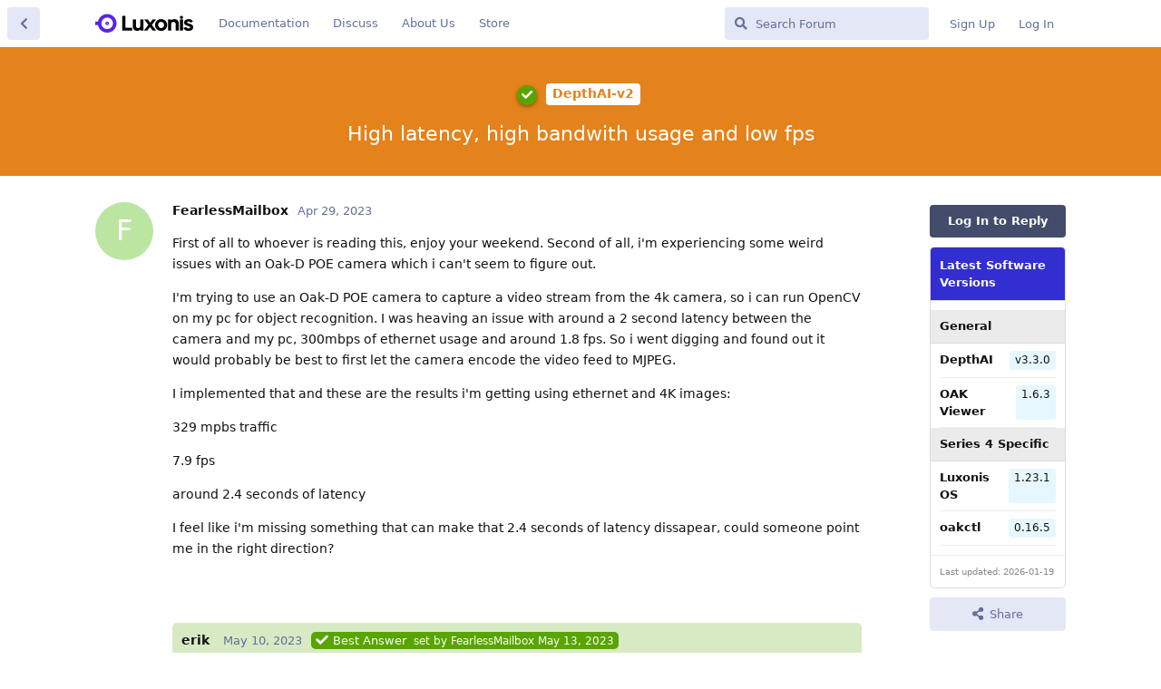

--- FILE ---
content_type: text/html; charset=utf-8
request_url: https://discuss.luxonis.com/d/1398-high-latency-high-bandwith-usage-and-low-fps
body_size: 8769
content:
<!doctype html>
<html  dir="ltr"        lang="en" >
    <head>
        <meta charset="utf-8">
        <title>High latency, high bandwith usage and low fps - Luxonis Forum</title>

        <link rel="stylesheet" href="https://discuss.luxonis.com/assets/forum.css?v=fd182d3c">
<link rel="canonical" href="https://discuss.luxonis.com/d/1398-high-latency-high-bandwith-usage-and-low-fps">
<link rel="preload" href="https://discuss.luxonis.com/assets/forum.css?v=fd182d3c" as="style">
<link rel="preload" href="https://discuss.luxonis.com/assets/forum.js?v=ac24dbb9" as="script">
<link rel="preload" href="https://discuss.luxonis.com/assets/forum-en.js?v=5700ebb8" as="script">
<link rel="preload" href="https://discuss.luxonis.com/assets/fonts/fa-solid-900.woff2" as="font" type="font/woff2" crossorigin="">
<link rel="preload" href="https://discuss.luxonis.com/assets/fonts/fa-regular-400.woff2" as="font" type="font/woff2" crossorigin="">
<meta name="viewport" content="width=device-width, initial-scale=1, maximum-scale=1, minimum-scale=1">
<meta name="description" content="First of all to whoever is reading this, enjoy your weekend. Second of all, i&#039;m experiencing some weird issues with an Oak-D POE camera which i can&#039;t seem to...">
<meta name="theme-color" content="#434c6b">
<meta name="application-name" content="Luxonis Forum">
<meta name="robots" content="index, follow">
<meta name="twitter:card" content="summary_large_image">
<meta name="twitter:image" content="https://discuss.luxonis.com/assets/site-image-ilultq00.png">
<meta name="twitter:title" content="High latency, high bandwith usage and low fps">
<meta name="twitter:description" content="First of all to whoever is reading this, enjoy your weekend. Second of all, i&#039;m experiencing some weird issues with an Oak-D POE camera which i can&#039;t seem to...">
<meta name="article:published_time" content="2023-04-29T09:51:07+00:00">
<meta name="article:updated_time" content="2023-05-10T15:07:42+00:00">
<meta name="twitter:url" content="https://discuss.luxonis.com/d/1398-high-latency-high-bandwith-usage-and-low-fps">
<link rel="shortcut icon" href="https://discuss.luxonis.com/assets/favicon-ajsup9ek.png">
<meta property="og:site_name" content="Luxonis Forum">
<meta property="og:type" content="article">
<meta property="og:image" content="https://discuss.luxonis.com/assets/site-image-ilultq00.png">
<meta property="og:title" content="High latency, high bandwith usage and low fps">
<meta property="og:description" content="First of all to whoever is reading this, enjoy your weekend. Second of all, i&#039;m experiencing some weird issues with an Oak-D POE camera which i can&#039;t seem to...">
<meta property="og:url" content="https://discuss.luxonis.com/d/1398-high-latency-high-bandwith-usage-and-low-fps">
<script type="application/ld+json">[{"@context":"http:\/\/schema.org","@type":"QAPage","publisher":{"@type":"Organization","name":"Luxonis Forum","url":"https:\/\/discuss.luxonis.com","description":"The fourth industrial revolution will be driven by embedded AI. Let's talk about it!","logo":"https:\/\/discuss.luxonis.com\/assets\/logo-l82qocwd.png"},"image":"https:\/\/discuss.luxonis.com\/assets\/site-image-ilultq00.png","description":"First of all to whoever is reading this, enjoy your weekend. Second of all, i'm experiencing some weird issues with an Oak-D POE camera which i can't seem to...","datePublished":"2023-04-29T09:51:07+00:00","dateModified":"2023-05-10T15:07:42+00:00","url":"https:\/\/discuss.luxonis.com\/d\/1398-high-latency-high-bandwith-usage-and-low-fps","mainEntity":{"@type":"Question","name":"High latency, high bandwith usage and low fps","text":"First of all to whoever is reading this, enjoy your weekend. Second of all, i'm experiencing some weird issues with an Oak-D POE camera which i can't seem to figure out. \n\nI'm trying to use an Oak-D POE camera to capture a video stream from the 4k camera, so i can run OpenCV on my pc for object recognition.  I was heaving an issue with around a 2 second latency between the camera and my pc, 300mbps of ethernet usage and around 1.8 fps. So i went digging and found out it would probably be best to first let the camera encode the video feed to MJPEG.\n\nI implemented that and these are the results i'm getting using ethernet and 4K images:\n\n329 mpbs traffic\n\n7\\.9 fps\n\naround 2.4 seconds of latency\n\n\nI feel like i'm missing something that can make that 2.4 seconds of latency dissapear, could someone point me in the right direction?","dateCreated":"2023-04-29T09:51:07.000000Z","author":{"@type":"Person","name":"FearlessMailbox","url":"https:\/\/discuss.luxonis.com\/u\/FearlessMailbox"},"answerCount":5,"suggestedAnswer":[{"@type":"Answer","text":"Update: I ran some of the provided testscripts, and got these results. Latency is 2.8ms, downlink is 615mbps and uplink is 217mbps. So i'm not sure why the images lag around 2.4 second after capturing, maybe they're stored in a buffer somewhere? ","dateCreated":"2023-04-29T11:39:01+00:00","url":"https:\/\/discuss.luxonis.com\/d\/1398-high-latency-high-bandwith-usage-and-low-fps\/2","author":{"@type":"Person","name":"FearlessMailbox","url":"https:\/\/discuss.luxonis.com\/u\/FearlessMailbox"},"upvoteCount":0},{"@type":"Answer","text":"[upl-image-preview url=https:\/\/discuss.luxonis.com\/assets\/files\/2023-04-29\/1682768602-836241-image.png]\n\n\n\n","dateCreated":"2023-04-29T11:43:30+00:00","url":"https:\/\/discuss.luxonis.com\/d\/1398-high-latency-high-bandwith-usage-and-low-fps\/3","author":{"@type":"Person","name":"FearlessMailbox","url":"https:\/\/discuss.luxonis.com\/u\/FearlessMailbox"},"upvoteCount":0},{"@type":"Answer","text":"Hi @\"FearlessMailbox\"#p7699 ,\nI'd suggest going through the https:\/\/docs.luxonis.com\/projects\/api\/en\/latest\/tutorials\/low-latency\/ and especially the POE part. To me, this sounds like a networking issue. Maybe you could encode frames on-device?\nThanks, Erik","dateCreated":"2023-05-02T13:08:38+00:00","url":"https:\/\/discuss.luxonis.com\/d\/1398-high-latency-high-bandwith-usage-and-low-fps\/4","author":{"@type":"Person","name":"erik","url":"https:\/\/discuss.luxonis.com\/u\/erik"},"upvoteCount":0},{"@type":"Answer","text":"Heyo Erik, \n\nI'm already encoding the frames to MJPEG on the device, which improved the FPS, but not the latency. It's on a network with not a lot of other devices that use bandwith. I see that the LeonOS usage is 100%, maybe this is why there is a lot of latency? Is there something i can do about that?","dateCreated":"2023-05-10T06:35:08+00:00","url":"https:\/\/discuss.luxonis.com\/d\/1398-high-latency-high-bandwith-usage-and-low-fps\/5","author":{"@type":"Person","name":"FearlessMailbox","url":"https:\/\/discuss.luxonis.com\/u\/FearlessMailbox"},"upvoteCount":0}],"acceptedAnswer":{"@type":"Answer","text":"Hi @\"FearlessMailbox\"#p8015 ,\nI just added docs on this here: https:\/\/github.com\/luxonis\/depthai-python\/pull\/823\nI hope that helps!\nThanks, Erik","dateCreated":"2023-05-10T15:07:42+00:00","url":"https:\/\/discuss.luxonis.com\/d\/1398-high-latency-high-bandwith-usage-and-low-fps\/6","author":{"@type":"Person","name":"erik","url":"https:\/\/discuss.luxonis.com\/u\/erik"},"upvoteCount":0}}},{"@context":"http:\/\/schema.org","@type":"BreadcrumbList","itemListElement":[{"@type":"ListItem","position":1,"item":{"@type":"Thing","@id":"https:\/\/discuss.luxonis.com\/t\/depthai-v2","name":"DepthAI-v2","url":"https:\/\/discuss.luxonis.com\/t\/depthai-v2"}}],"itemListOrder":"ItemListUnordered","numberOfItems":1},{"@context":"http:\/\/schema.org","@type":"WebSite","url":"https:\/\/discuss.luxonis.com\/","potentialAction":{"@type":"SearchAction","target":"https:\/\/discuss.luxonis.com\/?q={search_term_string}","query-input":"required name=search_term_string"}}]</script>
<!-- Global Site Tag (gtag.js) - Google Analytics -->
<script async src="https://www.googletagmanager.com/gtag/js?id=G-CNWHFHQSKT"></script>
<script>
    window.dataLayer = window.dataLayer || [];
    function gtag(){dataLayer.push(arguments);}
    gtag('js', new Date());
</script>

<script src="https://challenges.cloudflare.com/turnstile/v0/api.js?render=explicit"></script>
    </head>

    <body>
        <link href="https://fonts.googleapis.com/css?family=Open+Sans&display=swap" rel="stylesheet">


<div id="app" class="App">

    <div id="app-navigation" class="App-navigation"></div>

    <div id="drawer" class="App-drawer">

        <header id="header" class="App-header">
            <div id="header-navigation" class="Header-navigation"></div>
            <div class="container">
                <div class="Header-title">
                    <a href="https://discuss.luxonis.com" id="home-link">
                                                    <img src="https://discuss.luxonis.com/assets/logo-l82qocwd.png" alt="Luxonis Forum" class="Header-logo">
                                            </a>
                </div>
                <div id="header-primary" class="Header-primary"></div>
                <div id="header-secondary" class="Header-secondary"></div>
            </div>
        </header>

    </div>

    <main class="App-content">
        <div id="content"></div>

        <div id="flarum-loading" style="display: none">
    Loading...
</div>

<noscript>
    <div class="Alert">
        <div class="container">
            This site is best viewed in a modern browser with JavaScript enabled.
        </div>
    </div>
</noscript>

<div id="flarum-loading-error" style="display: none">
    <div class="Alert">
        <div class="container">
            Something went wrong while trying to load the full version of this site. Try hard-refreshing this page to fix the error.
        </div>
    </div>
</div>

<noscript id="flarum-content">
    <div class="container">
    <h1>High latency, high bandwith usage and low fps</h1>

    <div>
                    <article>
                                <div class="PostUser"><h3 class="PostUser-name">FearlessMailbox</h3></div>
                <div class="Post-body">
                    <p>First of all to whoever is reading this, enjoy your weekend. Second of all, i'm experiencing some weird issues with an Oak-D POE camera which i can't seem to figure out.</p> 

<p>I'm trying to use an Oak-D POE camera to capture a video stream from the 4k camera, so i can run OpenCV on my pc for object recognition.  I was heaving an issue with around a 2 second latency between the camera and my pc, 300mbps of ethernet usage and around 1.8 fps. So i went digging and found out it would probably be best to first let the camera encode the video feed to MJPEG.</p>

<p>I implemented that and these are the results i'm getting using ethernet and 4K images:</p>

<p>329 mpbs traffic</p>

<p>7.9 fps</p>

<p>around 2.4 seconds of latency</p>


<p>I feel like i'm missing something that can make that 2.4 seconds of latency dissapear, could someone point me in the right direction?</p>
                </div>
            </article>

            <hr>
                    <article>
                                <div class="PostUser"><h3 class="PostUser-name">FearlessMailbox</h3></div>
                <div class="Post-body">
                    <p>Update: I ran some of the provided testscripts, and got these results. Latency is 2.8ms, downlink is 615mbps and uplink is 217mbps. So i'm not sure why the images lag around 2.4 second after capturing, maybe they're stored in a buffer somewhere?</p> 
                </div>
            </article>

            <hr>
                    <article>
                                <div class="PostUser"><h3 class="PostUser-name">FearlessMailbox</h3></div>
                <div class="Post-body">
                    <p><img class="FoFUpload--Upl-Image-Preview" src="https://discuss.luxonis.com/assets/files/2023-04-29/1682768602-836241-image.png" title="image.png" alt="" data-id="" loading="lazy"></p>




                </div>
            </article>

            <hr>
                    <article>
                                <div class="PostUser"><h3 class="PostUser-name">erik</h3></div>
                <div class="Post-body">
                    <p>Hi <a href="https://discuss.luxonis.com/d/1398-high-latency-high-bandwith-usage-and-low-fps/3" class="PostMention" data-id="7699" rel="" target="">FearlessMailbox</a> ,<br>
I'd suggest going through the <a href="https://docs.luxonis.com/projects/api/en/latest/tutorials/low-latency/" rel="ugc noopener nofollow" target="_blank" rel="ugc noopener nofollow" target="_blank">https://docs.luxonis.com/projects/api/en/latest/tutorials/low-latency/</a> and especially the POE part. To me, this sounds like a networking issue. Maybe you could encode frames on-device?<br>
Thanks, Erik</p>
                </div>
            </article>

            <hr>
                    <article>
                                <div class="PostUser"><h3 class="PostUser-name">FearlessMailbox</h3></div>
                <div class="Post-body">
                    <p>Heyo Erik,</p> 

<p>I'm already encoding the frames to MJPEG on the device, which improved the FPS, but not the latency. It's on a network with not a lot of other devices that use bandwith. I see that the LeonOS usage is 100%, maybe this is why there is a lot of latency? Is there something i can do about that?</p>
                </div>
            </article>

            <hr>
                    <article>
                                <div class="PostUser"><h3 class="PostUser-name">erik</h3></div>
                <div class="Post-body">
                    <p>Hi <a href="https://discuss.luxonis.com/d/1398-high-latency-high-bandwith-usage-and-low-fps/5" class="PostMention" data-id="8015" rel="" target="">FearlessMailbox</a> ,<br>
I just added docs on this here: <a class="Github-embed github-issue-link" href="https://github.com/luxonis/depthai-python/pull/823" target="" rel=""><i class="fab fa-github" aria-hidden="true"></i>luxonis/depthai-python<i class="fas fa-exclamation-circle" aria-hidden="true"></i>823</a><br>
I hope that helps!<br>
Thanks, Erik</p>
                </div>
            </article>

            <hr>
            </div>

    
    </div>

</noscript>


        <div class="App-composer">
            <div class="container">
                <div id="composer"></div>
            </div>
        </div>
    </main>

</div>

<!-- Global site tag (gtag.js) - Google Analytics -->
<script async src="https://www.googletagmanager.com/gtag/js?id=G-CNWHFHQSKT"></script>
<script>
  window.dataLayer = window.dataLayer || [];
  function gtag(){dataLayer.push(arguments);}
  gtag('js', new Date());

  gtag('config', 'G-CNWHFHQSKT');
</script>


        <div id="modal"></div>
        <div id="alerts"></div>

        <script>
            document.getElementById('flarum-loading').style.display = 'block';
            var flarum = {extensions: {}};
        </script>

        <script src="https://discuss.luxonis.com/assets/forum.js?v=ac24dbb9"></script>
<script src="https://discuss.luxonis.com/assets/forum-en.js?v=5700ebb8"></script>

        <script id="flarum-json-payload" type="application/json">{"resources":[{"type":"forums","id":"1","attributes":{"title":"Luxonis Forum","description":"The fourth industrial revolution will be driven by embedded AI. Let\u0027s talk about it!","showLanguageSelector":true,"baseUrl":"https:\/\/discuss.luxonis.com","basePath":"","baseOrigin":"https:\/\/discuss.luxonis.com","debug":false,"apiUrl":"https:\/\/discuss.luxonis.com\/api","welcomeTitle":"Welcome to the Luxonis Discussion","welcomeMessage":"We\u0027re riding (and pushing) the embedded AI wave. Chat with us about computer vision, machine learning, and more!","themePrimaryColor":"#434c6b","themeSecondaryColor":"#5e72e4","logoUrl":"https:\/\/discuss.luxonis.com\/assets\/logo-l82qocwd.png","faviconUrl":"https:\/\/discuss.luxonis.com\/assets\/favicon-ajsup9ek.png","headerHtml":"\u003Clink href=\u0022https:\/\/fonts.googleapis.com\/css?family=Open+Sans\u0026display=swap\u0022 rel=\u0022stylesheet\u0022\u003E\n","footerHtml":"\u003C!-- Global site tag (gtag.js) - Google Analytics --\u003E\n\u003Cscript async src=\u0022https:\/\/www.googletagmanager.com\/gtag\/js?id=G-CNWHFHQSKT\u0022\u003E\u003C\/script\u003E\n\u003Cscript\u003E\n  window.dataLayer = window.dataLayer || [];\n  function gtag(){dataLayer.push(arguments);}\n  gtag(\u0027js\u0027, new Date());\n\n  gtag(\u0027config\u0027, \u0027G-CNWHFHQSKT\u0027);\n\u003C\/script\u003E","allowSignUp":true,"defaultRoute":"\/all","canViewForum":true,"canStartDiscussion":true,"canSearchUsers":false,"canCreateAccessToken":false,"canModerateAccessTokens":false,"assetsBaseUrl":"https:\/\/discuss.luxonis.com\/assets","canViewFlags":false,"guidelinesUrl":null,"canBypassTagCounts":false,"minPrimaryTags":"0","maxPrimaryTags":"4","minSecondaryTags":"0","maxSecondaryTags":"3","allowUsernameMentionFormat":true,"toggleRichTextEditorButton":true,"canConfigureSeo":false,"blogTags":["2","20"],"blogRedirectsEnabled":"both","blogCommentsEnabled":"1","blogHideTags":"1","blogDefaultImage":null,"canWriteBlogPosts":false,"blogCategoryHierarchy":"1","blogAddSidebarNav":"1","canApproveBlogPosts":false,"blogFeaturedCount":"3","blogAddHero":"0","stickiest.badge_icon":"fas fa-layer-group","toggleFilter":true,"abbrNumber":"","showViewList":"0","showFooterViewList":"0","chatGptUserPromptId":"1821","chatGptBadgeText":"Assistant","jakaskerl-chatgpt.enableGPTButton":false,"jakaskerl-chatgpt.enableCustomerInfo":true,"jakaskerl-chatgpt.enableRB2B":true,"jakaskerl-chatgpt.enableVersionDisplay":true,"jakaskerl-chatgpt.enableVersionWarning":false,"fof-user-bio.maxLength":200,"fof-user-bio.maxLines":0,"fof-upload.canUpload":false,"fof-upload.canDownload":false,"fof-upload.composerButtonVisiblity":"upload-btn","fof-socialprofile.allow_external_favicons":true,"fof-socialprofile.favicon_provider":"duckduckgo","fof-share-social.plain-copy":true,"fof-share-social.default":null,"fof-share-social.networks":["facebook","twitter","linkedin","reddit"],"ReactionConverts":[null,null,null],"fofReactionsAllowAnonymous":false,"fofReactionsCdnUrl":"https:\/\/cdnjs.cloudflare.com\/ajax\/libs\/twemoji\/14.0.2\/72x72\/[codepoint].png","canStartPolls":false,"canStartGlobalPolls":false,"canUploadPollImages":false,"canStartPollGroup":false,"canViewPollGroups":false,"globalPollsEnabled":false,"pollGroupsEnabled":false,"allowPollOptionImage":false,"pollMaxOptions":10,"fof-oauth":[null,null,null,null,null,{"name":"google","icon":"fab fa-google","priority":0},null],"fof-oauth.only_icons":true,"fof-oauth.popupWidth":580,"fof-oauth.popupHeight":400,"fof-oauth.fullscreenPopup":true,"fof-geoip.showFlag":false,"fof-best-answer.show_max_lines":0,"showTagsInSearchResults":true,"removeSolutionResultsFromMainSearch":false,"solutionSearchEnabled":true,"canSelectBestAnswerOwnPost":true,"useAlternativeBestAnswerUi":false,"showBestAnswerFilterUi":true,"bestAnswerDiscussionSidebarJumpButton":false,"pusherKey":"f920518c1e558e354188","pusherCluster":"us3","massControls":false,"canHideDiscussionsSometime":false,"canDeleteDiscussionsSometime":false,"canLockDiscussionsSometime":false,"canStickyDiscussionsSometime":false,"canTagDiscussionsSometime":false,"blazite-turnstile.site_key":"0x4AAAAAAAOw4jtsu060gN6A","turnstile_dark_mode":false,"blazite-turnstile.signup":true,"blazite-turnstile.signin":true,"blazite-turnstile.forgot":true,"askvortsov-discussion-templates.no_tag_template":"","appendTemplateOnTagChange":false,"categories.keepTagsNav":false,"categories.fullPageDesktop":false,"categories.compactMobile":false,"categories.parentRemoveIcon":false,"categories.parentRemoveDescription":false,"categories.parentRemoveStats":false,"categories.parentRemoveLastDiscussion":false,"categories.childBareIcon":true},"relationships":{"groups":{"data":[{"type":"groups","id":"1"},{"type":"groups","id":"2"},{"type":"groups","id":"3"},{"type":"groups","id":"4"}]},"tags":{"data":[{"type":"tags","id":"1"},{"type":"tags","id":"2"},{"type":"tags","id":"4"},{"type":"tags","id":"6"},{"type":"tags","id":"12"},{"type":"tags","id":"16"},{"type":"tags","id":"17"},{"type":"tags","id":"18"},{"type":"tags","id":"19"},{"type":"tags","id":"20"},{"type":"tags","id":"21"},{"type":"tags","id":"24"}]},"reactions":{"data":[{"type":"reactions","id":"1"},{"type":"reactions","id":"2"},{"type":"reactions","id":"3"},{"type":"reactions","id":"4"},{"type":"reactions","id":"5"},{"type":"reactions","id":"6"},{"type":"reactions","id":"7"}]},"links":{"data":[{"type":"links","id":"5"},{"type":"links","id":"6"},{"type":"links","id":"8"},{"type":"links","id":"9"}]}}},{"type":"groups","id":"1","attributes":{"nameSingular":"Admin","namePlural":"Admins","color":"#de8e00","icon":"fas fa-hat-wizard","isHidden":0}},{"type":"groups","id":"2","attributes":{"nameSingular":"Guest","namePlural":"Guests","color":null,"icon":null,"isHidden":0}},{"type":"groups","id":"3","attributes":{"nameSingular":"Member","namePlural":"Members","color":null,"icon":null,"isHidden":0}},{"type":"groups","id":"4","attributes":{"nameSingular":"Mod","namePlural":"Mods","color":"#434c6b","icon":"fas fa-user-shield","isHidden":0}},{"type":"tags","id":"1","attributes":{"name":"Community","description":"","slug":"community","color":"#ac9381","backgroundUrl":null,"backgroundMode":null,"icon":"","discussionCount":1005,"position":8,"defaultSort":null,"isChild":false,"isHidden":false,"lastPostedAt":"2026-01-16T14:52:51+00:00","canStartDiscussion":false,"canAddToDiscussion":false,"subscription":null,"isBlog":false,"isQnA":true,"reminders":false,"template":"","postCount":2629}},{"type":"tags","id":"2","attributes":{"name":"Blog","description":"","slug":"blog","color":"#884bc3","backgroundUrl":null,"backgroundMode":null,"icon":"","discussionCount":89,"position":0,"defaultSort":null,"isChild":false,"isHidden":false,"lastPostedAt":"2026-01-15T09:19:01+00:00","canStartDiscussion":false,"canAddToDiscussion":false,"subscription":null,"isBlog":true,"isQnA":false,"reminders":false,"template":"","postCount":179}},{"type":"tags","id":"4","attributes":{"name":"DepthAI-v2","description":"depthai\u003C3.0","slug":"depthai-v2","color":"#e4821b","backgroundUrl":null,"backgroundMode":null,"icon":"","discussionCount":2886,"position":1,"defaultSort":null,"isChild":false,"isHidden":false,"lastPostedAt":"2026-01-19T16:17:32+00:00","canStartDiscussion":false,"canAddToDiscussion":false,"subscription":null,"isBlog":false,"isQnA":true,"reminders":false,"template":"","postCount":14049}},{"type":"tags","id":"6","attributes":{"name":"Machine Learning","description":"","slug":"machine-learning","color":"","backgroundUrl":null,"backgroundMode":null,"icon":null,"discussionCount":642,"position":3,"defaultSort":null,"isChild":false,"isHidden":false,"lastPostedAt":"2025-12-17T10:01:53+00:00","canStartDiscussion":false,"canAddToDiscussion":false,"subscription":null,"isBlog":false,"isQnA":true,"reminders":false,"template":"","postCount":2928}},{"type":"tags","id":"12","attributes":{"name":"Jobs","description":"","slug":"jobs","color":"#ee44e0","backgroundUrl":null,"backgroundMode":null,"icon":"","discussionCount":69,"position":9,"defaultSort":null,"isChild":false,"isHidden":false,"lastPostedAt":"2025-07-22T10:06:50+00:00","canStartDiscussion":false,"canAddToDiscussion":false,"subscription":null,"isBlog":false,"isQnA":false,"reminders":false,"template":"","postCount":307}},{"type":"tags","id":"16","attributes":{"name":"Hardware","description":"","slug":"hardware","color":"#9e2179","backgroundUrl":null,"backgroundMode":null,"icon":"","discussionCount":1280,"position":2,"defaultSort":null,"isChild":false,"isHidden":false,"lastPostedAt":"2026-01-19T16:17:32+00:00","canStartDiscussion":false,"canAddToDiscussion":false,"subscription":null,"isBlog":false,"isQnA":true,"reminders":false,"template":"","postCount":8519}},{"type":"tags","id":"17","attributes":{"name":"ROS","description":"","slug":"ros","color":"#177080","backgroundUrl":null,"backgroundMode":null,"icon":"","discussionCount":389,"position":6,"defaultSort":null,"isChild":false,"isHidden":false,"lastPostedAt":"2026-01-19T16:17:32+00:00","canStartDiscussion":false,"canAddToDiscussion":false,"subscription":null,"isBlog":false,"isQnA":true,"reminders":false,"template":"","postCount":1979}},{"type":"tags","id":"18","attributes":{"name":"LuxonisHub","description":"","slug":"luxonishub","color":"#0f83ff","backgroundUrl":null,"backgroundMode":null,"icon":"","discussionCount":341,"position":4,"defaultSort":null,"isChild":false,"isHidden":false,"lastPostedAt":"2026-01-16T15:15:49+00:00","canStartDiscussion":false,"canAddToDiscussion":false,"subscription":null,"isBlog":false,"isQnA":true,"reminders":false,"template":"","postCount":1223}},{"type":"tags","id":"19","attributes":{"name":"RAE","description":"","slug":"rae","color":"#f45c1a","backgroundUrl":null,"backgroundMode":null,"icon":"","discussionCount":212,"position":7,"defaultSort":null,"isChild":false,"isHidden":false,"lastPostedAt":"2025-10-08T13:41:42+00:00","canStartDiscussion":false,"canAddToDiscussion":false,"subscription":null,"isBlog":false,"isQnA":false,"reminders":false,"template":"","postCount":989}},{"type":"tags","id":"20","attributes":{"name":"Releases","description":"","slug":"releases","color":"#5724E8","backgroundUrl":null,"backgroundMode":null,"icon":"","discussionCount":14,"position":5,"defaultSort":null,"isChild":false,"isHidden":false,"lastPostedAt":"2025-12-15T10:22:02+00:00","canStartDiscussion":false,"canAddToDiscussion":false,"subscription":null,"isBlog":true,"isQnA":false,"reminders":false,"template":"","postCount":17}},{"type":"tags","id":"21","attributes":{"name":"OAK4","description":"Series 4 devices","slug":"oak4","color":"#0220ff","backgroundUrl":null,"backgroundMode":null,"icon":"","discussionCount":103,"position":10,"defaultSort":null,"isChild":false,"isHidden":false,"lastPostedAt":"2026-01-19T16:21:44+00:00","canStartDiscussion":false,"canAddToDiscussion":false,"subscription":null,"isBlog":false,"isQnA":true,"reminders":false,"template":"","postCount":766}},{"type":"tags","id":"24","attributes":{"name":"DepthAI-v3","description":"depthai\u003E=3.0","slug":"depthai-v3","color":"#86c5f4","backgroundUrl":null,"backgroundMode":null,"icon":"","discussionCount":143,"position":11,"defaultSort":null,"isChild":false,"isHidden":false,"lastPostedAt":"2026-01-19T16:21:44+00:00","canStartDiscussion":false,"canAddToDiscussion":false,"subscription":null,"isBlog":false,"isQnA":true,"reminders":false,"template":"","postCount":1179}},{"type":"reactions","id":"1","attributes":{"identifier":"thumbsup","display":null,"type":"emoji","enabled":true}},{"type":"reactions","id":"2","attributes":{"identifier":"thumbsdown","display":null,"type":"emoji","enabled":true}},{"type":"reactions","id":"3","attributes":{"identifier":"laughing","display":null,"type":"emoji","enabled":true}},{"type":"reactions","id":"4","attributes":{"identifier":"confused","display":null,"type":"emoji","enabled":true}},{"type":"reactions","id":"5","attributes":{"identifier":"heart","display":null,"type":"emoji","enabled":true}},{"type":"reactions","id":"6","attributes":{"identifier":"tada","display":null,"type":"emoji","enabled":true}},{"type":"reactions","id":"7","attributes":{"identifier":"rocket","display":null,"type":"emoji","enabled":true}},{"type":"links","id":"5","attributes":{"id":5,"title":"About Us","icon":"","url":"https:\/\/www.luxonis.com\/about-us","position":3,"isInternal":false,"isNewtab":true,"useRelMe":false,"isChild":false}},{"type":"links","id":"6","attributes":{"id":6,"title":"Documentation","icon":"","url":"https:\/\/docs.luxonis.com\/","position":0,"isInternal":false,"isNewtab":true,"useRelMe":false,"isChild":false}},{"type":"links","id":"8","attributes":{"id":8,"title":"Store","icon":"","url":"https:\/\/shop.luxonis.com\/","position":5,"isInternal":false,"isNewtab":true,"useRelMe":false,"isChild":false}},{"type":"links","id":"9","attributes":{"id":9,"title":"Discuss","icon":"","url":"https:\/\/discuss.luxonis.com\/","position":null,"isInternal":true,"isNewtab":false,"useRelMe":false,"isChild":false}}],"session":{"userId":0,"csrfToken":"SXwAfqdQTmI0Zyt2n2RzznUzx9wc7HOtOboVdhQz"},"locales":{"en":"English"},"locale":"en","fof-follow-tags.following_page_default":null,"fof-socialprofile.test":null,"fof-reactions.cdnUrl":"https:\/\/cdnjs.cloudflare.com\/ajax\/libs\/twemoji\/14.0.2\/72x72\/[codepoint].png","googleTrackingCode":"G-CNWHFHQSKT","apiDocument":{"data":{"type":"discussions","id":"1398","attributes":{"title":"High latency, high bandwith usage and low fps","slug":"1398-high-latency-high-bandwith-usage-and-low-fps","commentCount":6,"participantCount":2,"createdAt":"2023-04-29T09:51:07+00:00","lastPostedAt":"2023-05-10T15:07:42+00:00","lastPostNumber":6,"canReply":false,"canRename":false,"canDelete":false,"canHide":false,"isApproved":true,"hasBestAnswer":8034,"bestAnswerSetAt":"2023-05-13T11:55:38+00:00","canTag":false,"subscription":null,"isLocked":false,"canLock":false,"isSticky":false,"canSticky":false,"isStickiest":false,"isTagSticky":false,"canStickiest":false,"canTagSticky":false,"canReset":false,"viewCount":2898,"canViewNumber":false,"shareUrl":"https:\/\/discuss.luxonis.com\/d\/1398","canSeeReactions":false,"hasPoll":false,"canStartPoll":false,"canSelectBestAnswer":false,"canMarkUnread":false,"replyTemplate":"","canManageReplyTemplates":false},"relationships":{"user":{"data":{"type":"users","id":"1250"}},"posts":{"data":[{"type":"posts","id":"7696"},{"type":"posts","id":"7698"},{"type":"posts","id":"7699"},{"type":"posts","id":"7747"},{"type":"posts","id":"8015"},{"type":"posts","id":"8034"}]},"tags":{"data":[{"type":"tags","id":"4"}]},"seoMeta":{"data":{"type":"seoMeta","id":"1825"}},"firstPost":{"data":{"type":"posts","id":"7696"}},"stickyTags":{"data":[]},"uniqueViews":{"data":[{"type":"discussionviews","id":"8855496"},{"type":"discussionviews","id":"8132806"},{"type":"discussionviews","id":"7590548"},{"type":"discussionviews","id":"6288861"},{"type":"discussionviews","id":"5973714"}]},"latestViews":{"data":[{"type":"discussionviews","id":"9078489"},{"type":"discussionviews","id":"9074054"},{"type":"discussionviews","id":"9059650"},{"type":"discussionviews","id":"9051431"},{"type":"discussionviews","id":"9026075"}]},"bestAnswerPost":{"data":{"type":"posts","id":"8034"}},"bestAnswerUser":{"data":{"type":"users","id":"1250"}}}},"included":[{"type":"users","id":"1250","attributes":{"username":"FearlessMailbox","displayName":"FearlessMailbox","avatarUrl":null,"slug":"FearlessMailbox","joinTime":"2023-04-29T09:43:18+00:00","discussionCount":4,"commentCount":10,"canEdit":false,"canEditCredentials":false,"canEditGroups":false,"canDelete":false,"lastSeenAt":"2023-09-30T13:55:38+00:00","canSuspend":false,"isBanned":false,"canBanIP":false,"fof-upload-uploadCountCurrent":null,"fof-upload-uploadCountAll":null,"canViewSocialProfile":false,"bestAnswerCount":0,"canSpamblock":false},"relationships":{"groups":{"data":[]}}},{"type":"users","id":"175","attributes":{"username":"erik","displayName":"erik","avatarUrl":"https:\/\/discuss.luxonis.com\/assets\/avatars\/8TKLSVtMFjzARbux.png","slug":"erik","joinTime":"2021-02-20T22:16:45+00:00","discussionCount":25,"commentCount":3684,"canEdit":false,"canEditCredentials":false,"canEditGroups":false,"canDelete":false,"canSuspend":false,"isBanned":false,"canBanIP":false,"fof-upload-uploadCountCurrent":null,"fof-upload-uploadCountAll":null,"canViewSocialProfile":false,"bestAnswerCount":77,"canSpamblock":false},"relationships":{"groups":{"data":[{"type":"groups","id":"1"},{"type":"groups","id":"4"}]}}},{"type":"users","id":"3704","attributes":{"username":"martinakos","displayName":"martinakos","avatarUrl":null,"slug":"martinakos","joinTime":"2026-01-06T13:45:37+00:00","discussionCount":1,"commentCount":4,"canEdit":false,"canEditCredentials":false,"canEditGroups":false,"canDelete":false,"lastSeenAt":"2026-01-08T17:39:58+00:00","canSuspend":false,"isBanned":false,"canBanIP":false,"fof-upload-uploadCountCurrent":null,"fof-upload-uploadCountAll":null,"canViewSocialProfile":false,"bestAnswerCount":0,"canSpamblock":false}},{"type":"users","id":"3609","attributes":{"username":"Vladikb","displayName":"Vladikb","avatarUrl":null,"slug":"Vladikb","joinTime":"2025-10-27T10:10:42+00:00","discussionCount":1,"commentCount":3,"canEdit":false,"canEditCredentials":false,"canEditGroups":false,"canDelete":false,"lastSeenAt":"2025-11-25T21:38:14+00:00","canSuspend":false,"isBanned":false,"canBanIP":false,"fof-upload-uploadCountCurrent":null,"fof-upload-uploadCountAll":null,"canViewSocialProfile":false,"bestAnswerCount":0,"canSpamblock":false}},{"type":"users","id":"3573","attributes":{"username":"NickDeboar","displayName":"NickDeboar","avatarUrl":"https:\/\/discuss.luxonis.com\/assets\/avatars\/hTi9GDTYQqxgPEGJ.png","slug":"NickDeboar","joinTime":"2025-10-02T07:46:16+00:00","discussionCount":3,"commentCount":8,"canEdit":false,"canEditCredentials":false,"canEditGroups":false,"canDelete":false,"lastSeenAt":"2025-11-20T22:46:14+00:00","canSuspend":false,"isBanned":false,"canBanIP":false,"fof-upload-uploadCountCurrent":null,"fof-upload-uploadCountAll":null,"canViewSocialProfile":false,"bestAnswerCount":0,"canSpamblock":false}},{"type":"users","id":"2582","attributes":{"username":"ChobitsTai","displayName":"ChobitsTai","avatarUrl":"https:\/\/discuss.luxonis.com\/assets\/avatars\/vEmkskEkxROZx78Z.png","slug":"ChobitsTai","joinTime":"2024-05-02T04:38:46+00:00","discussionCount":3,"commentCount":12,"canEdit":false,"canEditCredentials":false,"canEditGroups":false,"canDelete":false,"lastSeenAt":"2025-10-14T05:29:05+00:00","canSuspend":false,"isBanned":false,"canBanIP":false,"fof-upload-uploadCountCurrent":null,"fof-upload-uploadCountAll":null,"canViewSocialProfile":false,"bestAnswerCount":0,"canSpamblock":false}},{"type":"users","id":"467","attributes":{"username":"g04356","displayName":"g04356","avatarUrl":null,"slug":"g04356","joinTime":"2021-12-31T04:26:05+00:00","discussionCount":3,"commentCount":4,"canEdit":false,"canEditCredentials":false,"canEditGroups":false,"canDelete":false,"lastSeenAt":"2026-01-11T00:02:37+00:00","canSuspend":false,"isBanned":false,"canBanIP":false,"fof-upload-uploadCountCurrent":null,"fof-upload-uploadCountAll":null,"canViewSocialProfile":false,"bestAnswerCount":0,"canSpamblock":false}},{"type":"posts","id":"7696","attributes":{"number":1,"createdAt":"2023-04-29T09:51:07+00:00","contentType":"comment","contentHtml":"\u003Cp\u003EFirst of all to whoever is reading this, enjoy your weekend. Second of all, i\u0027m experiencing some weird issues with an Oak-D POE camera which i can\u0027t seem to figure out.\u003C\/p\u003E \n\n\u003Cp\u003EI\u0027m trying to use an Oak-D POE camera to capture a video stream from the 4k camera, so i can run OpenCV on my pc for object recognition.  I was heaving an issue with around a 2 second latency between the camera and my pc, 300mbps of ethernet usage and around 1.8 fps. So i went digging and found out it would probably be best to first let the camera encode the video feed to MJPEG.\u003C\/p\u003E\n\n\u003Cp\u003EI implemented that and these are the results i\u0027m getting using ethernet and 4K images:\u003C\/p\u003E\n\n\u003Cp\u003E329 mpbs traffic\u003C\/p\u003E\n\n\u003Cp\u003E7.9 fps\u003C\/p\u003E\n\n\u003Cp\u003Earound 2.4 seconds of latency\u003C\/p\u003E\n\n\n\u003Cp\u003EI feel like i\u0027m missing something that can make that 2.4 seconds of latency dissapear, could someone point me in the right direction?\u003C\/p\u003E","renderFailed":false,"canEdit":false,"canDelete":false,"canHide":false,"mentionedByCount":0,"canFlag":false,"isApproved":true,"canApprove":false,"canBanIP":false,"canReact":false,"canDeletePostReactions":false,"reactionCounts":{"1":0,"2":0,"3":0,"4":0,"5":0,"6":0,"7":0},"userReactionIdentifier":null,"canStartPoll":false,"canLike":false,"likesCount":0},"relationships":{"discussion":{"data":{"type":"discussions","id":"1398"}},"user":{"data":{"type":"users","id":"1250"}},"mentionedBy":{"data":[]},"polls":{"data":[]},"likes":{"data":[]}}},{"type":"posts","id":"7698","attributes":{"number":2,"createdAt":"2023-04-29T11:39:01+00:00","contentType":"comment","contentHtml":"\u003Cp\u003EUpdate: I ran some of the provided testscripts, and got these results. Latency is 2.8ms, downlink is 615mbps and uplink is 217mbps. So i\u0027m not sure why the images lag around 2.4 second after capturing, maybe they\u0027re stored in a buffer somewhere?\u003C\/p\u003E ","renderFailed":false,"canEdit":false,"canDelete":false,"canHide":false,"mentionedByCount":0,"canFlag":false,"isApproved":true,"canApprove":false,"canBanIP":false,"canReact":false,"canDeletePostReactions":false,"reactionCounts":{"1":0,"2":0,"3":0,"4":0,"5":0,"6":0,"7":0},"userReactionIdentifier":null,"canStartPoll":false,"canLike":false,"likesCount":0},"relationships":{"discussion":{"data":{"type":"discussions","id":"1398"}},"user":{"data":{"type":"users","id":"1250"}},"mentionedBy":{"data":[]},"polls":{"data":[]},"likes":{"data":[]}}},{"type":"posts","id":"7699","attributes":{"number":3,"createdAt":"2023-04-29T11:43:30+00:00","contentType":"comment","contentHtml":"\u003Cp\u003E\u003Cimg class=\u0022FoFUpload--Upl-Image-Preview\u0022 src=\u0022https:\/\/discuss.luxonis.com\/assets\/files\/2023-04-29\/1682768602-836241-image.png\u0022 title=\u0022image.png\u0022 alt=\u0022\u0022 data-id=\u0022\u0022 loading=\u0022lazy\u0022\u003E\u003C\/p\u003E\n\n\n\n","renderFailed":false,"canEdit":false,"canDelete":false,"canHide":false,"mentionedByCount":1,"canFlag":false,"isApproved":true,"canApprove":false,"canBanIP":false,"canReact":false,"canDeletePostReactions":false,"reactionCounts":{"1":0,"2":0,"3":0,"4":0,"5":0,"6":0,"7":0},"userReactionIdentifier":null,"canStartPoll":false,"canLike":false,"likesCount":0},"relationships":{"discussion":{"data":{"type":"discussions","id":"1398"}},"user":{"data":{"type":"users","id":"1250"}},"mentionedBy":{"data":[{"type":"posts","id":"7747"}]},"polls":{"data":[]},"likes":{"data":[]}}},{"type":"posts","id":"7747","attributes":{"number":4,"createdAt":"2023-05-02T13:08:38+00:00","contentType":"comment","contentHtml":"\u003Cp\u003EHi \u003Ca href=\u0022https:\/\/discuss.luxonis.com\/d\/1398-high-latency-high-bandwith-usage-and-low-fps\/3\u0022 class=\u0022PostMention\u0022 data-id=\u00227699\u0022 rel=\u0022\u0022 target=\u0022\u0022\u003EFearlessMailbox\u003C\/a\u003E ,\u003Cbr\u003E\nI\u0027d suggest going through the \u003Ca href=\u0022https:\/\/docs.luxonis.com\/projects\/api\/en\/latest\/tutorials\/low-latency\/\u0022 rel=\u0022ugc noopener nofollow\u0022 target=\u0022_blank\u0022 rel=\u0022ugc noopener nofollow\u0022 target=\u0022_blank\u0022\u003Ehttps:\/\/docs.luxonis.com\/projects\/api\/en\/latest\/tutorials\/low-latency\/\u003C\/a\u003E and especially the POE part. To me, this sounds like a networking issue. Maybe you could encode frames on-device?\u003Cbr\u003E\nThanks, Erik\u003C\/p\u003E","renderFailed":false,"mentionedByCount":0,"canEdit":false,"canDelete":false,"canHide":false,"canFlag":false,"isApproved":true,"canApprove":false,"canBanIP":false,"canReact":false,"canDeletePostReactions":false,"reactionCounts":{"1":0,"2":0,"3":0,"4":0,"5":0,"6":0,"7":0},"userReactionIdentifier":null,"canStartPoll":false,"canLike":false,"likesCount":0},"relationships":{"user":{"data":{"type":"users","id":"175"}},"discussion":{"data":{"type":"discussions","id":"1398"}},"mentionedBy":{"data":[]},"polls":{"data":[]},"likes":{"data":[]}}},{"type":"posts","id":"8015","attributes":{"number":5,"createdAt":"2023-05-10T06:35:08+00:00","contentType":"comment","contentHtml":"\u003Cp\u003EHeyo Erik,\u003C\/p\u003E \n\n\u003Cp\u003EI\u0027m already encoding the frames to MJPEG on the device, which improved the FPS, but not the latency. It\u0027s on a network with not a lot of other devices that use bandwith. I see that the LeonOS usage is 100%, maybe this is why there is a lot of latency? Is there something i can do about that?\u003C\/p\u003E","renderFailed":false,"canEdit":false,"canDelete":false,"canHide":false,"mentionedByCount":1,"canFlag":false,"isApproved":true,"canApprove":false,"canBanIP":false,"canReact":false,"canDeletePostReactions":false,"reactionCounts":{"1":0,"2":0,"3":0,"4":0,"5":0,"6":0,"7":0},"userReactionIdentifier":null,"canStartPoll":false,"canLike":false,"likesCount":0},"relationships":{"discussion":{"data":{"type":"discussions","id":"1398"}},"user":{"data":{"type":"users","id":"1250"}},"mentionedBy":{"data":[{"type":"posts","id":"8034"}]},"polls":{"data":[]},"likes":{"data":[]}}},{"type":"posts","id":"8034","attributes":{"number":6,"createdAt":"2023-05-10T15:07:42+00:00","contentType":"comment","contentHtml":"\u003Cp\u003EHi \u003Ca href=\u0022https:\/\/discuss.luxonis.com\/d\/1398-high-latency-high-bandwith-usage-and-low-fps\/5\u0022 class=\u0022PostMention\u0022 data-id=\u00228015\u0022 rel=\u0022\u0022 target=\u0022\u0022\u003EFearlessMailbox\u003C\/a\u003E ,\u003Cbr\u003E\nI just added docs on this here: \u003Ca class=\u0022Github-embed github-issue-link\u0022 href=\u0022https:\/\/github.com\/luxonis\/depthai-python\/pull\/823\u0022 target=\u0022\u0022 rel=\u0022\u0022\u003E\u003Ci class=\u0022fab fa-github\u0022 aria-hidden=\u0022true\u0022\u003E\u003C\/i\u003Eluxonis\/depthai-python\u003Ci class=\u0022fas fa-exclamation-circle\u0022 aria-hidden=\u0022true\u0022\u003E\u003C\/i\u003E823\u003C\/a\u003E\u003Cbr\u003E\nI hope that helps!\u003Cbr\u003E\nThanks, Erik\u003C\/p\u003E","renderFailed":false,"mentionedByCount":0,"canEdit":false,"canDelete":false,"canHide":false,"canFlag":false,"isApproved":true,"canApprove":false,"canBanIP":false,"canReact":false,"canDeletePostReactions":false,"reactionCounts":{"1":0,"2":0,"3":0,"4":0,"5":0,"6":0,"7":0},"userReactionIdentifier":null,"canStartPoll":false,"canLike":false,"likesCount":0},"relationships":{"user":{"data":{"type":"users","id":"175"}},"discussion":{"data":{"type":"discussions","id":"1398"}},"mentionedBy":{"data":[]},"polls":{"data":[]},"likes":{"data":[]}}},{"type":"groups","id":"1","attributes":{"nameSingular":"Admin","namePlural":"Admins","color":"#de8e00","icon":"fas fa-hat-wizard","isHidden":0}},{"type":"groups","id":"4","attributes":{"nameSingular":"Mod","namePlural":"Mods","color":"#434c6b","icon":"fas fa-user-shield","isHidden":0}},{"type":"tags","id":"4","attributes":{"name":"DepthAI-v2","description":"depthai\u003C3.0","slug":"depthai-v2","color":"#e4821b","backgroundUrl":null,"backgroundMode":null,"icon":"","discussionCount":2886,"position":1,"defaultSort":null,"isChild":false,"isHidden":false,"lastPostedAt":"2026-01-19T16:17:32+00:00","canStartDiscussion":false,"canAddToDiscussion":false,"subscription":null,"isBlog":false,"isQnA":true,"reminders":false,"template":"","postCount":14049}},{"type":"seoMeta","id":"1825","attributes":{"objectType":"discussions","objectId":1398,"autoUpdateData":true,"title":"High latency, high bandwith usage and low fps","description":"First of all to whoever is reading this, enjoy your weekend. Second of all, i\u0027m experiencing some weird issues with an Oak-D POE camera which i can\u0027t seem to...","keywords":null,"robotsNoindex":false,"robotsNofollow":false,"robotsNoarchive":false,"robotsNoimageindex":false,"robotsNosnippet":false,"twitterTitle":null,"twitterDescription":null,"twitterImage":null,"twitterImageSource":"auto","openGraphTitle":null,"openGraphDescription":null,"openGraphImage":null,"openGraphImageSource":"auto","estimatedReadingTime":44,"createdAt":"2023-04-29T09:51:07+00:00","updatedAt":"2023-05-10T15:07:42+00:00"}},{"type":"discussionviews","id":"8855496","attributes":{"visited_at":"2026-01-06T13:46:03+00:00"},"relationships":{"user":{"data":{"type":"users","id":"3704"}}}},{"type":"discussionviews","id":"8132806","attributes":{"visited_at":"2025-11-25T09:31:53+00:00"},"relationships":{"user":{"data":{"type":"users","id":"3609"}}}},{"type":"discussionviews","id":"7590548","attributes":{"visited_at":"2025-10-26T23:05:35+00:00"},"relationships":{"user":{"data":{"type":"users","id":"3573"}}}},{"type":"discussionviews","id":"6288861","attributes":{"visited_at":"2025-08-12T08:25:15+00:00"},"relationships":{"user":{"data":{"type":"users","id":"2582"}}}},{"type":"discussionviews","id":"5973714","attributes":{"visited_at":"2025-07-22T22:17:35+00:00"},"relationships":{"user":{"data":{"type":"users","id":"467"}}}},{"type":"discussionviews","id":"9078489","attributes":{"visited_at":"2026-01-19T19:16:51+00:00"}},{"type":"discussionviews","id":"9074054","attributes":{"visited_at":"2026-01-19T15:09:40+00:00"}},{"type":"discussionviews","id":"9059650","attributes":{"visited_at":"2026-01-18T13:38:31+00:00"}},{"type":"discussionviews","id":"9051431","attributes":{"visited_at":"2026-01-17T23:39:35+00:00"}},{"type":"discussionviews","id":"9026075","attributes":{"visited_at":"2026-01-16T06:24:09+00:00"}}]}}</script>

        <script>
            const data = JSON.parse(document.getElementById('flarum-json-payload').textContent);
            document.getElementById('flarum-loading').style.display = 'none';

            try {
                flarum.core.app.load(data);
                flarum.core.app.bootExtensions(flarum.extensions);
                flarum.core.app.boot();
            } catch (e) {
                var error = document.getElementById('flarum-loading-error');
                error.innerHTML += document.getElementById('flarum-content').textContent;
                error.style.display = 'block';
                throw e;
            }
        </script>

        
    <script defer src="https://static.cloudflareinsights.com/beacon.min.js/vcd15cbe7772f49c399c6a5babf22c1241717689176015" integrity="sha512-ZpsOmlRQV6y907TI0dKBHq9Md29nnaEIPlkf84rnaERnq6zvWvPUqr2ft8M1aS28oN72PdrCzSjY4U6VaAw1EQ==" data-cf-beacon='{"version":"2024.11.0","token":"c3b81392fd474d92b8dc6573498edb92","r":1,"server_timing":{"name":{"cfCacheStatus":true,"cfEdge":true,"cfExtPri":true,"cfL4":true,"cfOrigin":true,"cfSpeedBrain":true},"location_startswith":null}}' crossorigin="anonymous"></script>
</body>
</html>
